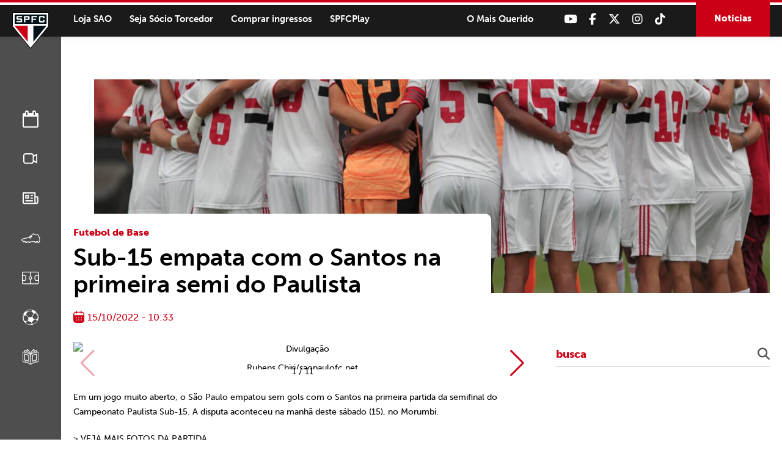

--- FILE ---
content_type: text/html; charset=UTF-8
request_url: https://www.saopaulofc.net/sub-15-empata-com-o-santos-na-primeira-semi-do-paulista/
body_size: 14160
content:
<!DOCTYPE html>
<html lang="pt-BR">
<head>
<meta charset="UTF-8" />
<meta name="format-detection" content="telephone=no">
<link rel="apple-touch-icon" sizes="57x57" href="https://www.saopaulofc.net/wp-content/themes/spfc2022/assets/img/favicon/apple-icon-57x57.png">
<link rel="apple-touch-icon" sizes="60x60" href="https://www.saopaulofc.net/wp-content/themes/spfc2022/assets/img/favicon/apple-icon-60x60.png">
<link rel="apple-touch-icon" sizes="72x72" href="https://www.saopaulofc.net/wp-content/themes/spfc2022/assets/img/favicon/apple-icon-72x72.png">
<link rel="apple-touch-icon" sizes="76x76" href="https://www.saopaulofc.net/wp-content/themes/spfc2022/assets/img/favicon/apple-icon-76x76.png">
<link rel="apple-touch-icon" sizes="114x114" href="https://www.saopaulofc.net/wp-content/themes/spfc2022/assets/img/favicon/apple-icon-114x114.png">
<link rel="apple-touch-icon" sizes="120x120" href="https://www.saopaulofc.net/wp-content/themes/spfc2022/assets/img/favicon/apple-icon-120x120.png">
<link rel="apple-touch-icon" sizes="144x144" href="https://www.saopaulofc.net/wp-content/themes/spfc2022/assets/img/favicon/apple-icon-144x144.png">
<link rel="apple-touch-icon" sizes="152x152" href="https://www.saopaulofc.net/wp-content/themes/spfc2022/assets/img/favicon/apple-icon-152x152.png">
<link rel="apple-touch-icon" sizes="180x180" href="https://www.saopaulofc.net/wp-content/themes/spfc2022/assets/img/favicon/apple-icon-180x180.png">
<link rel="icon" type="image/png" sizes="192x192"  href="https://www.saopaulofc.net/wp-content/themes/spfc2022/assets/img/favicon/android-icon-192x192.png">
<link rel="icon" type="image/png" sizes="32x32" href="https://www.saopaulofc.net/wp-content/themes/spfc2022/assets/img/favicon/favicon-32x32.png">
<link rel="icon" type="image/png" sizes="96x96" href="https://www.saopaulofc.net/wp-content/themes/spfc2022/assets/img/favicon/favicon-96x96.png">
<link rel="icon" type="image/png" sizes="16x16" href="https://www.saopaulofc.net/wp-content/themes/spfc2022/assets/img/favicon/favicon-16x16.png">
<link rel="manifest" href="https://www.saopaulofc.net/wp-content/themes/spfc2022/assets/img/favicon/manifest.json">
<meta name="msapplication-TileColor" content="#ffffff">
<meta name="msapplication-TileImage" content="https://www.saopaulofc.net/wp-content/themes/spfc2022/assets/img/favicon/ms-icon-144x144.png">
<meta name="theme-color" content="#ffffff">
<meta name="viewport" content="width=device-width, initial-scale=1.0, maximum-scale=1.0">
<meta name="google-site-verification" content="3RKokWBwMtSDNqCUFgxBTOZ7-gMKa39ai01Q9Om4zsc" />
<title>Sub-15 empata com o Santos na primeira semi do Paulista - SPFC</title>
<link rel="profile" href="https://gmpg.org/xfn/11" />
<!--[if IE]>
<script src="https://cdnjs.cloudflare.com/ajax/libs/html5shiv/3.7.3/html5shiv.min.js"></script>
<![endif]-->
<link rel="stylesheet" href="https://www.saopaulofc.net/wp-content/themes/spfc2022/assets/css/vendor/bootstrap.min.css">
<!--[if IE 9]>
	<link href="https://cdn.jsdelivr.net/gh/coliff/bootstrap-ie8/css/bootstrap-ie9.min.css" rel="stylesheet">
<![endif]-->
<!--[if lte IE 8]>
	<link href="https://cdn.jsdelivr.net/gh/coliff/bootstrap-ie8/css/bootstrap-ie8.min.css" rel="stylesheet">
	<script src="https://cdn.jsdelivr.net/g/html5shiv@3.7.3"></script>
<![endif]-->
<link rel="stylesheet" type="text/css" media="all" href="https://www.saopaulofc.net/wp-content/themes/spfc2022/style.css" />
<!-- <link rel="stylesheet" href="https://use.fontawesome.com/releases/v5.5.0/css/all.css" integrity="sha384-B4dIYHKNBt8Bc12p+WXckhzcICo0wtJAoU8YZTY5qE0Id1GSseTk6S+L3BlXeVIU" crossorigin="anonymous"> -->
<link rel="stylesheet" type="text/css" media="all" href="https://cdnjs.cloudflare.com/ajax/libs/font-awesome/6.6.0/css/all.min.css" />
<link rel="stylesheet" type="text/css" media="all" href="https://www.saopaulofc.net/wp-content/themes/spfc2022/assets/css/vendor/lightgallery.css" />
<link rel="stylesheet" type="text/css" media="all" href="https://www.saopaulofc.net/wp-content/themes/spfc2022/assets/css/vendor/animate.css" />
<link rel="stylesheet" type="text/css" media="all" href="https://www.saopaulofc.net/wp-content/themes/spfc2022/assets/css/vendor/slick.css" />
<link rel="stylesheet" type="text/css" media="all" href="https://www.saopaulofc.net/wp-content/themes/spfc2022/assets/css/vendor/revealer.css" />
<link rel="pingback" href="https://www.saopaulofc.net/xmlrpc.php" />

<!-- SCRIPTS -->
<script type="text/javascript" src="https://www.saopaulofc.net/wp-content/themes/spfc2022/assets/js/vendor/jquery.js"></script>
<!-- SCRIPTS -->

<!-- SCRIPTS HEADER -->
<script async src="https://www.googletagmanager.com/gtag/js?id=G-EPQ04BS6X8"></script>
<script>
  window.dataLayer = window.dataLayer || [];
  function gtag(){dataLayer.push(arguments);}
  gtag('js', new Date());

  gtag('config', 'G-EPQ04BS6X8');
</script>

<!-- Facebook Pixel Code -->
<script>
!function(f,b,e,v,n,t,s)
{if(f.fbq)return;n=f.fbq=function(){n.callMethod?
n.callMethod.apply(n,arguments):n.queue.push(arguments)};
if(!f._fbq)f._fbq=n;n.push=n;n.loaded=!0;n.version='2.0';
n.queue=[];t=b.createElement(e);t.async=!0;
t.src=v;s=b.getElementsByTagName(e)[0];
s.parentNode.insertBefore(t,s)}(window, document,'script',
'https://connect.facebook.net/en_US/fbevents.js');
fbq('init', '477555136680590');
fbq('track', 'PageView');
</script>
<noscript><img height="1" width="1" style="display:none"
src="https://www.facebook.com/tr?id=477555136680590&ev=PageView&noscript=1"
/></noscript>
<!-- End Facebook Pixel Code -->
<!-- FIM SCRIPTS HEADER -->

<meta name='robots' content='max-image-preview:large' />

	<!-- This site is optimized with the Yoast SEO plugin v22.0 - https://yoast.com/wordpress/plugins/seo/ -->
	<link rel="canonical" href="https://www.saopaulofc.net/sub-15-empata-com-o-santos-na-primeira-semi-do-paulista/" />
	<meta property="og:locale" content="pt_BR" />
	<meta property="og:type" content="article" />
	<meta property="og:title" content="Sub-15 empata com o Santos na primeira semi do Paulista - SPFC" />
	<meta property="og:description" content="Em um jogo muito aberto, o S&atilde;o Paulo empatou sem gols com o Santos na primeira partida da semifinal do Campeonato Paulista Sub-15. A disputa aconteceu na manh&atilde; deste s&aacute;bado (15), no Morumbi. &gt; VEJA MAIS FOTOS DA PARTIDA As duas equipes se estudaram bastante no in&iacute;cio do jogo. A melhor chance s&atilde;o-paulina saiu no [&hellip;]" />
	<meta property="og:url" content="https://www.saopaulofc.net/sub-15-empata-com-o-santos-na-primeira-semi-do-paulista/" />
	<meta property="og:site_name" content="SPFC" />
	<meta property="article:published_time" content="2022-10-15T13:33:11+00:00" />
	<meta property="og:image" content="https://cdn.saopaulofc.net/2024/02/0017.jpg" />
	<meta property="og:image:width" content="2126" />
	<meta property="og:image:height" content="1417" />
	<meta property="og:image:type" content="image/jpeg" />
	<meta name="author" content="Comunicação SPFC" />
	<meta name="twitter:card" content="summary_large_image" />
	<meta name="twitter:label1" content="Escrito por" />
	<meta name="twitter:data1" content="Comunicação SPFC" />
	<meta name="twitter:label2" content="Est. tempo de leitura" />
	<meta name="twitter:data2" content="2 minutos" />
	<script type="application/ld+json" class="yoast-schema-graph">{"@context":"https://schema.org","@graph":[{"@type":"WebPage","@id":"https://www.saopaulofc.net/sub-15-empata-com-o-santos-na-primeira-semi-do-paulista/","url":"https://www.saopaulofc.net/sub-15-empata-com-o-santos-na-primeira-semi-do-paulista/","name":"Sub-15 empata com o Santos na primeira semi do Paulista - SPFC","isPartOf":{"@id":"https://www.saopaulofc.net/#website"},"primaryImageOfPage":{"@id":"https://www.saopaulofc.net/sub-15-empata-com-o-santos-na-primeira-semi-do-paulista/#primaryimage"},"image":{"@id":"https://www.saopaulofc.net/sub-15-empata-com-o-santos-na-primeira-semi-do-paulista/#primaryimage"},"thumbnailUrl":"https://cdn.saopaulofc.net/2024/02/0017.jpg","datePublished":"2022-10-15T13:33:11+00:00","dateModified":"2022-10-15T13:33:11+00:00","author":{"@id":"https://www.saopaulofc.net/#/schema/person/593dd8022b70c80c86688c322da85e19"},"inLanguage":"pt-BR","potentialAction":[{"@type":"ReadAction","target":["https://www.saopaulofc.net/sub-15-empata-com-o-santos-na-primeira-semi-do-paulista/"]}]},{"@type":"ImageObject","inLanguage":"pt-BR","@id":"https://www.saopaulofc.net/sub-15-empata-com-o-santos-na-primeira-semi-do-paulista/#primaryimage","url":"https://cdn.saopaulofc.net/2024/02/0017.jpg","contentUrl":"https://cdn.saopaulofc.net/2024/02/0017.jpg","width":2126,"height":1417},{"@type":"WebSite","@id":"https://www.saopaulofc.net/#website","url":"https://www.saopaulofc.net/","name":"SPFC","description":"O Mais Querido","potentialAction":[{"@type":"SearchAction","target":{"@type":"EntryPoint","urlTemplate":"https://www.saopaulofc.net/?s={search_term_string}"},"query-input":"required name=search_term_string"}],"inLanguage":"pt-BR"},{"@type":"Person","@id":"https://www.saopaulofc.net/#/schema/person/593dd8022b70c80c86688c322da85e19","name":"Comunicação SPFC","image":{"@type":"ImageObject","inLanguage":"pt-BR","@id":"https://www.saopaulofc.net/#/schema/person/image/","url":"https://secure.gravatar.com/avatar/187295381d9da10d42fe210ddf1a5c36?s=96&d=mm&r=g","contentUrl":"https://secure.gravatar.com/avatar/187295381d9da10d42fe210ddf1a5c36?s=96&d=mm&r=g","caption":"Comunicação SPFC"},"url":"https://www.saopaulofc.net/author/emaildosaopaulofcgmail-com/"}]}</script>
	<!-- / Yoast SEO plugin. -->


<link rel='dns-prefetch' href='//www.googletagmanager.com' />
<link rel="alternate" type="application/rss+xml" title="Feed para SPFC &raquo;" href="https://www.saopaulofc.net/feed/" />
<link rel="alternate" type="application/rss+xml" title="Feed de comentários para SPFC &raquo;" href="https://www.saopaulofc.net/comments/feed/" />
<script type="text/javascript">
/* <![CDATA[ */
window._wpemojiSettings = {"baseUrl":"https:\/\/s.w.org\/images\/core\/emoji\/14.0.0\/72x72\/","ext":".png","svgUrl":"https:\/\/s.w.org\/images\/core\/emoji\/14.0.0\/svg\/","svgExt":".svg","source":{"concatemoji":"https:\/\/www.saopaulofc.net\/wp-includes\/js\/wp-emoji-release.min.js?ver=6.4.3"}};
/*! This file is auto-generated */
!function(i,n){var o,s,e;function c(e){try{var t={supportTests:e,timestamp:(new Date).valueOf()};sessionStorage.setItem(o,JSON.stringify(t))}catch(e){}}function p(e,t,n){e.clearRect(0,0,e.canvas.width,e.canvas.height),e.fillText(t,0,0);var t=new Uint32Array(e.getImageData(0,0,e.canvas.width,e.canvas.height).data),r=(e.clearRect(0,0,e.canvas.width,e.canvas.height),e.fillText(n,0,0),new Uint32Array(e.getImageData(0,0,e.canvas.width,e.canvas.height).data));return t.every(function(e,t){return e===r[t]})}function u(e,t,n){switch(t){case"flag":return n(e,"\ud83c\udff3\ufe0f\u200d\u26a7\ufe0f","\ud83c\udff3\ufe0f\u200b\u26a7\ufe0f")?!1:!n(e,"\ud83c\uddfa\ud83c\uddf3","\ud83c\uddfa\u200b\ud83c\uddf3")&&!n(e,"\ud83c\udff4\udb40\udc67\udb40\udc62\udb40\udc65\udb40\udc6e\udb40\udc67\udb40\udc7f","\ud83c\udff4\u200b\udb40\udc67\u200b\udb40\udc62\u200b\udb40\udc65\u200b\udb40\udc6e\u200b\udb40\udc67\u200b\udb40\udc7f");case"emoji":return!n(e,"\ud83e\udef1\ud83c\udffb\u200d\ud83e\udef2\ud83c\udfff","\ud83e\udef1\ud83c\udffb\u200b\ud83e\udef2\ud83c\udfff")}return!1}function f(e,t,n){var r="undefined"!=typeof WorkerGlobalScope&&self instanceof WorkerGlobalScope?new OffscreenCanvas(300,150):i.createElement("canvas"),a=r.getContext("2d",{willReadFrequently:!0}),o=(a.textBaseline="top",a.font="600 32px Arial",{});return e.forEach(function(e){o[e]=t(a,e,n)}),o}function t(e){var t=i.createElement("script");t.src=e,t.defer=!0,i.head.appendChild(t)}"undefined"!=typeof Promise&&(o="wpEmojiSettingsSupports",s=["flag","emoji"],n.supports={everything:!0,everythingExceptFlag:!0},e=new Promise(function(e){i.addEventListener("DOMContentLoaded",e,{once:!0})}),new Promise(function(t){var n=function(){try{var e=JSON.parse(sessionStorage.getItem(o));if("object"==typeof e&&"number"==typeof e.timestamp&&(new Date).valueOf()<e.timestamp+604800&&"object"==typeof e.supportTests)return e.supportTests}catch(e){}return null}();if(!n){if("undefined"!=typeof Worker&&"undefined"!=typeof OffscreenCanvas&&"undefined"!=typeof URL&&URL.createObjectURL&&"undefined"!=typeof Blob)try{var e="postMessage("+f.toString()+"("+[JSON.stringify(s),u.toString(),p.toString()].join(",")+"));",r=new Blob([e],{type:"text/javascript"}),a=new Worker(URL.createObjectURL(r),{name:"wpTestEmojiSupports"});return void(a.onmessage=function(e){c(n=e.data),a.terminate(),t(n)})}catch(e){}c(n=f(s,u,p))}t(n)}).then(function(e){for(var t in e)n.supports[t]=e[t],n.supports.everything=n.supports.everything&&n.supports[t],"flag"!==t&&(n.supports.everythingExceptFlag=n.supports.everythingExceptFlag&&n.supports[t]);n.supports.everythingExceptFlag=n.supports.everythingExceptFlag&&!n.supports.flag,n.DOMReady=!1,n.readyCallback=function(){n.DOMReady=!0}}).then(function(){return e}).then(function(){var e;n.supports.everything||(n.readyCallback(),(e=n.source||{}).concatemoji?t(e.concatemoji):e.wpemoji&&e.twemoji&&(t(e.twemoji),t(e.wpemoji)))}))}((window,document),window._wpemojiSettings);
/* ]]> */
</script>
<style id='wp-emoji-styles-inline-css' type='text/css'>

	img.wp-smiley, img.emoji {
		display: inline !important;
		border: none !important;
		box-shadow: none !important;
		height: 1em !important;
		width: 1em !important;
		margin: 0 0.07em !important;
		vertical-align: -0.1em !important;
		background: none !important;
		padding: 0 !important;
	}
</style>
<link rel='stylesheet' id='wp-block-library-css' href='https://www.saopaulofc.net/wp-includes/css/dist/block-library/style.min.css?ver=6.4.3' type='text/css' media='all' />
<style id='atbs-tab-style-inline-css' type='text/css'>


</style>
<style id='atbs-tabs-style-inline-css' type='text/css'>
@keyframes fadeIn{0%{opacity:0}to{opacity:1}}.wp-block-atbs-tabs .tabs-nav{overflow:hidden;z-index:1}.wp-block-atbs-tabs .tabs-titles{background-color:#81a5ff;display:flex;flex-direction:column;justify-content:space-between;list-style:none;margin:0;padding:0}.wp-block-atbs-tabs .tabs-titles .tab-title{align-items:center;box-sizing:border-box;color:#fff;cursor:pointer;display:flex;gap:8px;justify-content:center;list-style:none;padding:15px;transition:all .3s ease;width:100%}.wp-block-atbs-tabs .tabs-titles .tab-title.icon_left{flex-direction:row}.wp-block-atbs-tabs .tabs-titles .tab-title.icon_right{flex-direction:row-reverse}.wp-block-atbs-tabs .tabs-titles .tab-title.icon_top{flex-direction:column}.wp-block-atbs-tabs .tabs-titles .tab-title.icon_bottom{flex-direction:column-reverse}.wp-block-atbs-tabs .tabs-titles .tab-title.active{background-color:#4876e9}.wp-block-atbs-tabs .tabs-titles .tab-title .tab-title-media{line-height:1!important}.wp-block-atbs-tabs .tabs-titles .tab-title .tab-title-media svg{height:20px;width:auto}.wp-block-atbs-tabs .tabs-container{display:flex;flex-direction:column;gap:0}.wp-block-atbs-tabs .tabs-content{background-color:#eee;box-sizing:border-box;padding:15px}.wp-block-atbs-tabs .wp-block-atbs-tab p{margin:0 0 15px}@media(min-width:991px){.wp-block-atbs-tabs .tabs-titles{flex-direction:row}}

</style>
<link rel='stylesheet' id='atbs-blocks-bootstrap-icons-css' href='https://www.saopaulofc.net/wp-content/plugins/advanced-tabs-block/./assets/css/bootstrap-icons.min.css?ver=1.2.1' type='text/css' media='all' />
<style id='classic-theme-styles-inline-css' type='text/css'>
/*! This file is auto-generated */
.wp-block-button__link{color:#fff;background-color:#32373c;border-radius:9999px;box-shadow:none;text-decoration:none;padding:calc(.667em + 2px) calc(1.333em + 2px);font-size:1.125em}.wp-block-file__button{background:#32373c;color:#fff;text-decoration:none}
</style>
<style id='global-styles-inline-css' type='text/css'>
body{--wp--preset--color--black: #000000;--wp--preset--color--cyan-bluish-gray: #abb8c3;--wp--preset--color--white: #ffffff;--wp--preset--color--pale-pink: #f78da7;--wp--preset--color--vivid-red: #cf2e2e;--wp--preset--color--luminous-vivid-orange: #ff6900;--wp--preset--color--luminous-vivid-amber: #fcb900;--wp--preset--color--light-green-cyan: #7bdcb5;--wp--preset--color--vivid-green-cyan: #00d084;--wp--preset--color--pale-cyan-blue: #8ed1fc;--wp--preset--color--vivid-cyan-blue: #0693e3;--wp--preset--color--vivid-purple: #9b51e0;--wp--preset--gradient--vivid-cyan-blue-to-vivid-purple: linear-gradient(135deg,rgba(6,147,227,1) 0%,rgb(155,81,224) 100%);--wp--preset--gradient--light-green-cyan-to-vivid-green-cyan: linear-gradient(135deg,rgb(122,220,180) 0%,rgb(0,208,130) 100%);--wp--preset--gradient--luminous-vivid-amber-to-luminous-vivid-orange: linear-gradient(135deg,rgba(252,185,0,1) 0%,rgba(255,105,0,1) 100%);--wp--preset--gradient--luminous-vivid-orange-to-vivid-red: linear-gradient(135deg,rgba(255,105,0,1) 0%,rgb(207,46,46) 100%);--wp--preset--gradient--very-light-gray-to-cyan-bluish-gray: linear-gradient(135deg,rgb(238,238,238) 0%,rgb(169,184,195) 100%);--wp--preset--gradient--cool-to-warm-spectrum: linear-gradient(135deg,rgb(74,234,220) 0%,rgb(151,120,209) 20%,rgb(207,42,186) 40%,rgb(238,44,130) 60%,rgb(251,105,98) 80%,rgb(254,248,76) 100%);--wp--preset--gradient--blush-light-purple: linear-gradient(135deg,rgb(255,206,236) 0%,rgb(152,150,240) 100%);--wp--preset--gradient--blush-bordeaux: linear-gradient(135deg,rgb(254,205,165) 0%,rgb(254,45,45) 50%,rgb(107,0,62) 100%);--wp--preset--gradient--luminous-dusk: linear-gradient(135deg,rgb(255,203,112) 0%,rgb(199,81,192) 50%,rgb(65,88,208) 100%);--wp--preset--gradient--pale-ocean: linear-gradient(135deg,rgb(255,245,203) 0%,rgb(182,227,212) 50%,rgb(51,167,181) 100%);--wp--preset--gradient--electric-grass: linear-gradient(135deg,rgb(202,248,128) 0%,rgb(113,206,126) 100%);--wp--preset--gradient--midnight: linear-gradient(135deg,rgb(2,3,129) 0%,rgb(40,116,252) 100%);--wp--preset--font-size--small: 13px;--wp--preset--font-size--medium: 20px;--wp--preset--font-size--large: 36px;--wp--preset--font-size--x-large: 42px;--wp--preset--spacing--20: 0.44rem;--wp--preset--spacing--30: 0.67rem;--wp--preset--spacing--40: 1rem;--wp--preset--spacing--50: 1.5rem;--wp--preset--spacing--60: 2.25rem;--wp--preset--spacing--70: 3.38rem;--wp--preset--spacing--80: 5.06rem;--wp--preset--shadow--natural: 6px 6px 9px rgba(0, 0, 0, 0.2);--wp--preset--shadow--deep: 12px 12px 50px rgba(0, 0, 0, 0.4);--wp--preset--shadow--sharp: 6px 6px 0px rgba(0, 0, 0, 0.2);--wp--preset--shadow--outlined: 6px 6px 0px -3px rgba(255, 255, 255, 1), 6px 6px rgba(0, 0, 0, 1);--wp--preset--shadow--crisp: 6px 6px 0px rgba(0, 0, 0, 1);}:where(.is-layout-flex){gap: 0.5em;}:where(.is-layout-grid){gap: 0.5em;}body .is-layout-flow > .alignleft{float: left;margin-inline-start: 0;margin-inline-end: 2em;}body .is-layout-flow > .alignright{float: right;margin-inline-start: 2em;margin-inline-end: 0;}body .is-layout-flow > .aligncenter{margin-left: auto !important;margin-right: auto !important;}body .is-layout-constrained > .alignleft{float: left;margin-inline-start: 0;margin-inline-end: 2em;}body .is-layout-constrained > .alignright{float: right;margin-inline-start: 2em;margin-inline-end: 0;}body .is-layout-constrained > .aligncenter{margin-left: auto !important;margin-right: auto !important;}body .is-layout-constrained > :where(:not(.alignleft):not(.alignright):not(.alignfull)){max-width: var(--wp--style--global--content-size);margin-left: auto !important;margin-right: auto !important;}body .is-layout-constrained > .alignwide{max-width: var(--wp--style--global--wide-size);}body .is-layout-flex{display: flex;}body .is-layout-flex{flex-wrap: wrap;align-items: center;}body .is-layout-flex > *{margin: 0;}body .is-layout-grid{display: grid;}body .is-layout-grid > *{margin: 0;}:where(.wp-block-columns.is-layout-flex){gap: 2em;}:where(.wp-block-columns.is-layout-grid){gap: 2em;}:where(.wp-block-post-template.is-layout-flex){gap: 1.25em;}:where(.wp-block-post-template.is-layout-grid){gap: 1.25em;}.has-black-color{color: var(--wp--preset--color--black) !important;}.has-cyan-bluish-gray-color{color: var(--wp--preset--color--cyan-bluish-gray) !important;}.has-white-color{color: var(--wp--preset--color--white) !important;}.has-pale-pink-color{color: var(--wp--preset--color--pale-pink) !important;}.has-vivid-red-color{color: var(--wp--preset--color--vivid-red) !important;}.has-luminous-vivid-orange-color{color: var(--wp--preset--color--luminous-vivid-orange) !important;}.has-luminous-vivid-amber-color{color: var(--wp--preset--color--luminous-vivid-amber) !important;}.has-light-green-cyan-color{color: var(--wp--preset--color--light-green-cyan) !important;}.has-vivid-green-cyan-color{color: var(--wp--preset--color--vivid-green-cyan) !important;}.has-pale-cyan-blue-color{color: var(--wp--preset--color--pale-cyan-blue) !important;}.has-vivid-cyan-blue-color{color: var(--wp--preset--color--vivid-cyan-blue) !important;}.has-vivid-purple-color{color: var(--wp--preset--color--vivid-purple) !important;}.has-black-background-color{background-color: var(--wp--preset--color--black) !important;}.has-cyan-bluish-gray-background-color{background-color: var(--wp--preset--color--cyan-bluish-gray) !important;}.has-white-background-color{background-color: var(--wp--preset--color--white) !important;}.has-pale-pink-background-color{background-color: var(--wp--preset--color--pale-pink) !important;}.has-vivid-red-background-color{background-color: var(--wp--preset--color--vivid-red) !important;}.has-luminous-vivid-orange-background-color{background-color: var(--wp--preset--color--luminous-vivid-orange) !important;}.has-luminous-vivid-amber-background-color{background-color: var(--wp--preset--color--luminous-vivid-amber) !important;}.has-light-green-cyan-background-color{background-color: var(--wp--preset--color--light-green-cyan) !important;}.has-vivid-green-cyan-background-color{background-color: var(--wp--preset--color--vivid-green-cyan) !important;}.has-pale-cyan-blue-background-color{background-color: var(--wp--preset--color--pale-cyan-blue) !important;}.has-vivid-cyan-blue-background-color{background-color: var(--wp--preset--color--vivid-cyan-blue) !important;}.has-vivid-purple-background-color{background-color: var(--wp--preset--color--vivid-purple) !important;}.has-black-border-color{border-color: var(--wp--preset--color--black) !important;}.has-cyan-bluish-gray-border-color{border-color: var(--wp--preset--color--cyan-bluish-gray) !important;}.has-white-border-color{border-color: var(--wp--preset--color--white) !important;}.has-pale-pink-border-color{border-color: var(--wp--preset--color--pale-pink) !important;}.has-vivid-red-border-color{border-color: var(--wp--preset--color--vivid-red) !important;}.has-luminous-vivid-orange-border-color{border-color: var(--wp--preset--color--luminous-vivid-orange) !important;}.has-luminous-vivid-amber-border-color{border-color: var(--wp--preset--color--luminous-vivid-amber) !important;}.has-light-green-cyan-border-color{border-color: var(--wp--preset--color--light-green-cyan) !important;}.has-vivid-green-cyan-border-color{border-color: var(--wp--preset--color--vivid-green-cyan) !important;}.has-pale-cyan-blue-border-color{border-color: var(--wp--preset--color--pale-cyan-blue) !important;}.has-vivid-cyan-blue-border-color{border-color: var(--wp--preset--color--vivid-cyan-blue) !important;}.has-vivid-purple-border-color{border-color: var(--wp--preset--color--vivid-purple) !important;}.has-vivid-cyan-blue-to-vivid-purple-gradient-background{background: var(--wp--preset--gradient--vivid-cyan-blue-to-vivid-purple) !important;}.has-light-green-cyan-to-vivid-green-cyan-gradient-background{background: var(--wp--preset--gradient--light-green-cyan-to-vivid-green-cyan) !important;}.has-luminous-vivid-amber-to-luminous-vivid-orange-gradient-background{background: var(--wp--preset--gradient--luminous-vivid-amber-to-luminous-vivid-orange) !important;}.has-luminous-vivid-orange-to-vivid-red-gradient-background{background: var(--wp--preset--gradient--luminous-vivid-orange-to-vivid-red) !important;}.has-very-light-gray-to-cyan-bluish-gray-gradient-background{background: var(--wp--preset--gradient--very-light-gray-to-cyan-bluish-gray) !important;}.has-cool-to-warm-spectrum-gradient-background{background: var(--wp--preset--gradient--cool-to-warm-spectrum) !important;}.has-blush-light-purple-gradient-background{background: var(--wp--preset--gradient--blush-light-purple) !important;}.has-blush-bordeaux-gradient-background{background: var(--wp--preset--gradient--blush-bordeaux) !important;}.has-luminous-dusk-gradient-background{background: var(--wp--preset--gradient--luminous-dusk) !important;}.has-pale-ocean-gradient-background{background: var(--wp--preset--gradient--pale-ocean) !important;}.has-electric-grass-gradient-background{background: var(--wp--preset--gradient--electric-grass) !important;}.has-midnight-gradient-background{background: var(--wp--preset--gradient--midnight) !important;}.has-small-font-size{font-size: var(--wp--preset--font-size--small) !important;}.has-medium-font-size{font-size: var(--wp--preset--font-size--medium) !important;}.has-large-font-size{font-size: var(--wp--preset--font-size--large) !important;}.has-x-large-font-size{font-size: var(--wp--preset--font-size--x-large) !important;}
.wp-block-navigation a:where(:not(.wp-element-button)){color: inherit;}
:where(.wp-block-post-template.is-layout-flex){gap: 1.25em;}:where(.wp-block-post-template.is-layout-grid){gap: 1.25em;}
:where(.wp-block-columns.is-layout-flex){gap: 2em;}:where(.wp-block-columns.is-layout-grid){gap: 2em;}
.wp-block-pullquote{font-size: 1.5em;line-height: 1.6;}
</style>
<link rel='stylesheet' id='contact-form-7-css' href='https://www.saopaulofc.net/wp-content/plugins/contact-form-7/includes/css/styles.css?ver=5.8.7' type='text/css' media='all' />
<link rel='stylesheet' id='wpswiper-block-frontend-css' href='https://www.saopaulofc.net/wp-content/plugins/wp-swiper/css/frontend_block.css?ver=1.1.2' type='text/css' media='all' />
<link rel='stylesheet' id='wpswiper-bundle-css-css' href='https://www.saopaulofc.net/wp-content/plugins/wp-swiper/public/css/swiper-bundle.min.css?ver=8.4.5' type='text/css' media='all' />
<link rel='stylesheet' id='wp-pagenavi-css' href='https://www.saopaulofc.net/wp-content/plugins/wp-pagenavi/pagenavi-css.css?ver=2.70' type='text/css' media='all' />
<script type="text/javascript" src="https://www.saopaulofc.net/wp-content/plugins/wp-swiper/public/js/swiper-bundle.min.js?ver=8.4.5" id="wpswiper-bundle-js-js"></script>
<script type="text/javascript" src="https://www.saopaulofc.net/wp-content/plugins/wp-swiper/gutenberg/js/frontend_block.js?ver=1.1.2" id="wpswiper-frontend-js-js"></script>

<!-- Snippet da etiqueta do Google (gtag.js) adicionado pelo Site Kit -->
<!-- Snippet do Google Análises adicionado pelo Site Kit -->
<script type="text/javascript" src="https://www.googletagmanager.com/gtag/js?id=GT-PZM4Q4D6" id="google_gtagjs-js" async></script>
<script type="text/javascript" id="google_gtagjs-js-after">
/* <![CDATA[ */
window.dataLayer = window.dataLayer || [];function gtag(){dataLayer.push(arguments);}
gtag("set","linker",{"domains":["www.saopaulofc.net"]});
gtag("js", new Date());
gtag("set", "developer_id.dZTNiMT", true);
gtag("config", "GT-PZM4Q4D6");
 window._googlesitekit = window._googlesitekit || {}; window._googlesitekit.throttledEvents = []; window._googlesitekit.gtagEvent = (name, data) => { var key = JSON.stringify( { name, data } ); if ( !! window._googlesitekit.throttledEvents[ key ] ) { return; } window._googlesitekit.throttledEvents[ key ] = true; setTimeout( () => { delete window._googlesitekit.throttledEvents[ key ]; }, 5 ); gtag( "event", name, { ...data, event_source: "site-kit" } ); }; 
/* ]]> */
</script>
<link rel="https://api.w.org/" href="https://www.saopaulofc.net/wp-json/" /><link rel="alternate" type="application/json" href="https://www.saopaulofc.net/wp-json/wp/v2/posts/140241" /><link rel="EditURI" type="application/rsd+xml" title="RSD" href="https://www.saopaulofc.net/xmlrpc.php?rsd" />
<meta name="generator" content="WordPress 6.4.3" />
<link rel='shortlink' href='https://www.saopaulofc.net/?p=140241' />
<link rel="alternate" type="application/json+oembed" href="https://www.saopaulofc.net/wp-json/oembed/1.0/embed?url=https%3A%2F%2Fwww.saopaulofc.net%2Fsub-15-empata-com-o-santos-na-primeira-semi-do-paulista%2F" />
<link rel="alternate" type="text/xml+oembed" href="https://www.saopaulofc.net/wp-json/oembed/1.0/embed?url=https%3A%2F%2Fwww.saopaulofc.net%2Fsub-15-empata-com-o-santos-na-primeira-semi-do-paulista%2F&#038;format=xml" />
<meta name="generator" content="Site Kit by Google 1.158.0" /><meta name="google-site-verification" content="VEtAd7qO2ROwHkuBrqj8R1bAOBsIKg7HYLWEkuCh_KA">
</head>

<body class="post-template-default single single-post postid-140241 single-format-standard">

<!-- SCRIPTS BODY -->
<!-- FIM SCRIPTS BODY -->

<!-- HEADER -->
<header id="header" class="">
	<section class="content flex flex-right align-center">
		
		<!-- logo -->
					<span class="logo"><a href="https://www.saopaulofc.net/" title="SPFC">SPFC</a></span>
				<!-- logo -->

		<!-- header_desktop -->
		<div class="header_desktop flex align-center">
			<div class="header_desktop_left">
				<nav class="menu_desktop">
					<div class="menu-menu-cabecalho-container"><ul id="menu-menu-cabecalho" class="menu"><li id="menu-item-86" class="menu-item menu-item-type-custom menu-item-object-custom menu-item-86"><a target="_blank" rel="noopener" href="https://www.saostore.com.br/">Loja SAO</a></li>
<li id="menu-item-87" class="menu-item menu-item-type-custom menu-item-object-custom menu-item-87"><a target="_blank" rel="noopener" href="https://sociotorcedor.com.br/?utm_source=saopaulofc&#038;utm_medium=botao&#038;utm_campaign=botao_sociotorcedor">Seja Sócio Torcedor</a></li>
<li id="menu-item-88" class="menu-item menu-item-type-custom menu-item-object-custom menu-item-88"><a target="_blank" rel="noopener" href="http://spfcticket.net">Comprar ingressos</a></li>
<li id="menu-item-3209" class="menu-item menu-item-type-custom menu-item-object-custom menu-item-3209"><a target="_blank" rel="noopener" href="https://www.spfcplay.com.br/">SPFCPlay</a></li>
</ul></div>				</nav>
			</div>

			<div class="header_desktop_right flex flex-right align-center">
				<div class="header_chamada">
					<span>O Mais Querido</span>
				</div>

				<div class="header_redes flex flex-right align-center">
											<a href="https://www.youtube.com/spfctv" title="Youtube" target="_blank"><i class="fa-brands fa-youtube"></i></a>
																<a href="https://www.facebook.com/saopaulofc" title="Facebook" target="_blank"><i class="fa-brands fa-facebook-f"></i></a>
																<a href="https://twitter.com/saopaulofc" title="Twitter" target="_blank"><i class="fa-brands fa-x-twitter"></i></a>
																<a href="https://www.instagram.com/saopaulofc/" title="Instagram" target="_blank"><i class="fa-brands fa-instagram"></i></a>
																<a href="https://www.tiktok.com/@saopaulofc" title="TikTok" target="_blank"><i class="fa-brands fa-tiktok"></i></a>
									</div>

				<div class="header_noticias">
					<a href="https://www.saopaulofc.net/noticias/">Notícias</a>
				</div>
			</div>
		</div>
		<!-- header_desktop -->

		<!-- menu -->
		<span class="toggleMenu">
			<div class="line_one"></div>
			<div class="line_two"></div>
			<div class="line_three"></div>
		</span>

		<div id="menu_header_wrapper" class="">
			<div class="menu_header_in">

				<!-- menu_header -->
				<nav class="menu_header">
					<div class="menu-menu-cabecalho-menu-cabecalho-mobile-container"><ul id="menu-menu-cabecalho-menu-cabecalho-mobile" class="menu"><li id="menu-item-137251" class="menu-item menu-item-type-post_type menu-item-object-page menu-item-137251"><a href="https://www.saopaulofc.net/calendario-de-jogos/">Calendário</a></li>
<li id="menu-item-138990" class="menu-item menu-item-type-custom menu-item-object-custom menu-item-138990"><a href="https://www.saopaulofc.net/midias/galeria/">Vídeos</a></li>
<li id="menu-item-138992" class="menu-item menu-item-type-custom menu-item-object-custom menu-item-138992"><a href="https://www.saopaulofc.net/noticias/">Notícias</a></li>
<li id="menu-item-138994" class="menu-item menu-item-type-post_type menu-item-object-esporte menu-item-138994"><a href="https://www.saopaulofc.net/esporte/futebol-masculino-profissional/">Futebol Masculino Profissional</a></li>
<li id="menu-item-138995" class="menu-item menu-item-type-post_type menu-item-object-esporte menu-item-138995"><a href="https://www.saopaulofc.net/esporte/futebol-de-base-masculino/">Futebol Masculino de Base</a></li>
<li id="menu-item-138996" class="menu-item menu-item-type-post_type menu-item-object-esporte menu-item-138996"><a href="https://www.saopaulofc.net/esporte/futebol-feminino/">Futebol Feminino</a></li>
<li id="menu-item-165885" class="menu-item menu-item-type-taxonomy menu-item-object-category menu-item-165885"><a href="https://www.saopaulofc.net/categoria/historia/">História</a></li>
</ul></div>				</nav>
				<!-- menu_header -->

			</div>
		</div>
		<!-- menu -->

	</section>
</header>
<!-- FIM HEADER -->

<!-- menu_lateral -->
<section class="menu_lateral">
			<nav class="lateral_menu flex align-center flex-left">
			<ul>
									<li><a class="flex align-center" href="https://www.saopaulofc.net/calendario-de-jogos/"><i><img src="https://cdn.saopaulofc.net/2022/08/lateral-1.png" alt="Calendário"></i><span>Calendário</span></a></li>
									<li><a class="flex align-center" href="https://www.saopaulofc.net/midias/galeria/"><i><img src="https://cdn.saopaulofc.net/2022/08/lateral-2.png" alt="Vídeos"></i><span>Vídeos</span></a></li>
									<li><a class="flex align-center" href="https://www.saopaulofc.net/noticias/"><i><img src="https://cdn.saopaulofc.net/2022/08/lateral-3.png" alt="Notícias"></i><span>Notícias</span></a></li>
									<li><a class="flex align-center" href="https://www.saopaulofc.net/esporte/futebol-masculino-profissional/"><i><img src="https://cdn.saopaulofc.net/2022/08/lateral-4.png" alt="Futebol Masculino Profissional"></i><span>Futebol Masculino Profissional</span></a></li>
									<li><a class="flex align-center" href="https://www.saopaulofc.net/esporte/futebol-de-base-masculino/"><i><img src="https://cdn.saopaulofc.net/2022/08/lateral-5.png" alt="Futebol Masculino de Base"></i><span>Futebol Masculino de Base</span></a></li>
									<li><a class="flex align-center" href="https://www.saopaulofc.net/esporte/futebol-feminino/"><i><img src="https://cdn.saopaulofc.net/2022/08/lateral-6.png" alt="Futebol Feminino"></i><span>Futebol Feminino</span></a></li>
									<li><a class="flex align-center" href="https://www.saopaulofc.net/categoria/historia/"><i><img src="https://cdn.saopaulofc.net/2025/01/lateral-biblio-1.png" alt="História"></i><span>História</span></a></li>
							</ul>
		</nav>
	</section>
<!-- menu_lateral -->

<!-- content wrapper -->
<section class="content_wrapper">

	<div class="block_wrapper">
	<div class="block block_970_250">
	</div>
</div>
	<!-- content -->
	<section class="content content_blog content_single flex">

		<!-- single_post_topo -->
		<section class="single_post_topo single_post_topo_thumb flex">
							<section class="single_post_topo_img wow fadeInRight" data-wow-offset="100" data-wow-delay="0">
					<figure><img width="1600" height="466" src="https://cdn.saopaulofc.net/2024/02/0017-1600x466.jpg" class="attachment-single_topo_blog size-single_topo_blog wp-post-image" alt="Sub-15 empata com o Santos na primeira semi do Paulista" decoding="async" fetchpriority="high" /></figure>
				</section>
			
			<div class="single_post_topo_left wow fadeInUp" data-wow-offset="100" data-wow-delay="0">
				<div class="single_cat">
					<a href="https://www.saopaulofc.net/categoria/futebol-de-base/">Futebol de Base</a>
				</div>

				<h1>Sub-15 empata com o Santos na primeira semi do Paulista</h1>

				<div class="blog_box_info flex align-center flex-left">
					<i><img src="https://www.saopaulofc.net/wp-content/themes/spfc2022/assets/img/calendar.svg" alt="Calendário"></i>
					<span class="blog_box_data">15/10/2022 - 10:33</span>
				</div>
			</div>
		</section>
		<!-- single_post_topo -->
		
		<!-- posts_left -->
		<section class="posts_left">

			<!-- single_txt -->
			<div class="single_txt wow fadeInUp" data-wow-offset="100" data-wow-delay="0">
				
  
            <div class="wp-swiper"><div class="wp-swiper__wrapper"><div class="swiper-container swiper" data-swiperconfig="{"data-slidesperview":1,"data-navigation":true,"data-pagination":true,"data-autoplay":false,"data-delay":3000,"data-speed":500,"data-loop":false,"data-effect":"slide","data-direction":"horizontal","data-freemode":false,"data-autoheight":true,"data-spacebetween":0,"data-mousewheel":false,"data-releaseonedges":false,"data-paginationtype":"fraction","data-clickablepagination":""}" data-slidesperview="1" data-navigation="true" data-pagination="true" data-autoplay="false" data-delay="3000" data-speed="500" data-loop="false" data-effect="slide" data-direction="horizontal" data-freemode="false" data-autoheight="true" data-spacebetween="0" data-mousewheel="false" data-releaseonedges="false" data-paginationtype="fraction" data-clickablepagination=""><div class="swiper-wrapper">

              
                  <div data-tab="slide-1" class="wp-swiper__slide swiper-slide"><div class="wp-swiper__overlay-color" style="background-color:rgba(0, 0, 0, 0)"></div><div class="wp-swiper__slide-content">
                  <figure class="wp-block-image size-full"><img decoding="async" src="http://media2.saopaulofc.net/media/243256/0014.jpg" alt="Divulgação"/><figcaption class="wp-element-caption">Rubens Chiri/saopaulofc.net</figcaption></figure>
                  </div></div>
                  
                  <div data-tab="slide-2" class="wp-swiper__slide swiper-slide"><div class="wp-swiper__overlay-color" style="background-color:rgba(0, 0, 0, 0)"></div><div class="wp-swiper__slide-content">
                  <figure class="wp-block-image size-full"><img decoding="async" src="http://media2.saopaulofc.net/media/243257/0017.jpg" alt="Divulgação"/><figcaption class="wp-element-caption">Rubens Chiri/saopaulofc.net</figcaption></figure>
                  </div></div>
                  
                  <div data-tab="slide-3" class="wp-swiper__slide swiper-slide"><div class="wp-swiper__overlay-color" style="background-color:rgba(0, 0, 0, 0)"></div><div class="wp-swiper__slide-content">
                  <figure class="wp-block-image size-full"><img decoding="async" src="http://media2.saopaulofc.net/media/243258/0049.jpg" alt="Divulgação"/><figcaption class="wp-element-caption">Rubens Chiri/saopaulofc.net</figcaption></figure>
                  </div></div>
                  
                  <div data-tab="slide-4" class="wp-swiper__slide swiper-slide"><div class="wp-swiper__overlay-color" style="background-color:rgba(0, 0, 0, 0)"></div><div class="wp-swiper__slide-content">
                  <figure class="wp-block-image size-full"><img decoding="async" src="http://media2.saopaulofc.net/media/243259/0030.jpg" alt="Divulgação"/><figcaption class="wp-element-caption">Rubens Chiri/saopaulofc.net</figcaption></figure>
                  </div></div>
                  
                  <div data-tab="slide-5" class="wp-swiper__slide swiper-slide"><div class="wp-swiper__overlay-color" style="background-color:rgba(0, 0, 0, 0)"></div><div class="wp-swiper__slide-content">
                  <figure class="wp-block-image size-full"><img decoding="async" src="http://media2.saopaulofc.net/media/243260/0075.jpg" alt="Divulgação"/><figcaption class="wp-element-caption">Rubens Chiri/saopaulofc.net</figcaption></figure>
                  </div></div>
                  
                  <div data-tab="slide-6" class="wp-swiper__slide swiper-slide"><div class="wp-swiper__overlay-color" style="background-color:rgba(0, 0, 0, 0)"></div><div class="wp-swiper__slide-content">
                  <figure class="wp-block-image size-full"><img decoding="async" src="http://media2.saopaulofc.net/media/243261/0064.jpg" alt="Divulgação"/><figcaption class="wp-element-caption">Rubens Chiri/saopaulofc.net</figcaption></figure>
                  </div></div>
                  
                  <div data-tab="slide-7" class="wp-swiper__slide swiper-slide"><div class="wp-swiper__overlay-color" style="background-color:rgba(0, 0, 0, 0)"></div><div class="wp-swiper__slide-content">
                  <figure class="wp-block-image size-full"><img decoding="async" src="http://media2.saopaulofc.net/media/243262/0080.jpg" alt="Divulgação"/><figcaption class="wp-element-caption">Rubens Chiri/saopaulofc.net</figcaption></figure>
                  </div></div>
                  
                  <div data-tab="slide-8" class="wp-swiper__slide swiper-slide"><div class="wp-swiper__overlay-color" style="background-color:rgba(0, 0, 0, 0)"></div><div class="wp-swiper__slide-content">
                  <figure class="wp-block-image size-full"><img decoding="async" src="http://media2.saopaulofc.net/media/243263/0196.jpg" alt="Divulgação"/><figcaption class="wp-element-caption">Rubens Chiri/saopaulofc.net</figcaption></figure>
                  </div></div>
                  
                  <div data-tab="slide-9" class="wp-swiper__slide swiper-slide"><div class="wp-swiper__overlay-color" style="background-color:rgba(0, 0, 0, 0)"></div><div class="wp-swiper__slide-content">
                  <figure class="wp-block-image size-full"><img decoding="async" src="http://media2.saopaulofc.net/media/243264/0128.jpg" alt="Divulgação"/><figcaption class="wp-element-caption">Rubens Chiri/saopaulofc.net</figcaption></figure>
                  </div></div>
                  
                  <div data-tab="slide-10" class="wp-swiper__slide swiper-slide"><div class="wp-swiper__overlay-color" style="background-color:rgba(0, 0, 0, 0)"></div><div class="wp-swiper__slide-content">
                  <figure class="wp-block-image size-full"><img decoding="async" src="http://media2.saopaulofc.net/media/243266/8552.jpg" alt="Divulgação"/><figcaption class="wp-element-caption">Rubens Chiri/saopaulofc.net</figcaption></figure>
                  </div></div>
                  
                  <div data-tab="slide-11" class="wp-swiper__slide swiper-slide"><div class="wp-swiper__overlay-color" style="background-color:rgba(0, 0, 0, 0)"></div><div class="wp-swiper__slide-content">
                  <figure class="wp-block-image size-full"><img decoding="async" src="http://media2.saopaulofc.net/media/243267/8559.jpg" alt="Divulgação"/><figcaption class="wp-element-caption">Rubens Chiri/saopaulofc.net</figcaption></figure>
                  </div></div>
                  

              </div></div><div class="wp_swiper__navigation"><div class="wp_swiper__navigation-container"><div class="swiper-button-prev "></div><div class="swiper-button-next "></div></div></div><div class="swiper-pagination"></div></div></div>
            <p>Em um jogo muito aberto, o S&atilde;o Paulo empatou sem gols com o Santos na primeira partida da semifinal do Campeonato Paulista Sub-15. A disputa aconteceu na manh&atilde; deste s&aacute;bado (15), no Morumbi.</p>
<p><b>&gt; VEJA MAIS FOTOS DA PARTIDA</b></p>
<p>As duas equipes se estudaram bastante no in&iacute;cio do jogo. A melhor chance s&atilde;o-paulina saiu no finalzinho do primeiro tempo quando, depois da jogada pela esquerda, Pedro Bezerra acertou o chute rasteiro que saiu rente &agrave; trave direita.&nbsp;</p>
<p>O segundo tempo foi mais movimentado. No rein&iacute;cio, os garotos assustaram o Santos em chute de Enzo, que o goleiro conseguiu desviar. Pedrinho, pela esquerda, finalizou bem, a zaga mandou para escanteio. Outra boa oportunidade veio na cobran&ccedil;a de escanteio de Igor que Ig&atilde;o cabeceou &agrave; direita do gol.&nbsp;</p>
<p>O lateral-direito Igor, um dos destaques da partida, aos 17, mandou a bomba de longe, mas o goleiro conseguiu fazer o desvio. Apesar de se manter no campo de ataque, o gol n&atilde;o saiu.&nbsp;</p>
<p>O Tricolor soma agora 18 vit&oacute;rias, quatro empates e apenas uma derrota na competi&ccedil;&atilde;o. Vazado somente oito vezes e sem sofrer gols h&aacute; quatro partidas, a equipe tem a melhor defesa do campeonato e 63 gols somados.</p>
<p>O segundo e decisivo jogo acontece no pr&oacute;ximo s&aacute;bado (23), &agrave;s 9h, na Arena Barueri. Para avan&ccedil;ar &agrave; final e tentar o 16&ordm; t&iacute;tulo Paulista, os garotos #MadeInCotia precisam vencer por qualquer placar. Novo empate leva a decis&atilde;o da vaga para os p&ecirc;naltis.</p>
<p><b>S&atilde;o Paulo: </b>JP; Igor, Ig&atilde;o, Hugo e Nicolas; Samuel (Bezerra, 27min/2&ordm;T), Enzo, Pedro Ferreira (Polin, 21min/2&ordm;T), Lucca (Takada, 21min/2&ordm;T), Gustavo (Thierry Henry, 21min/2&ordm;T) e Pedrinho<b><br />T&eacute;cnico: </b>Lucas Macorin</p>			</div>
			<!-- single_txt -->

			<!-- blog share -->
			<div class="blog_share flex align-center wow fadeInUp" data-wow-offset="100" data-wow-delay="0">
				<span>Compartilhe esse conteúdo</span>

				<div class="blog_share_links flex flex-right aling-center">
					<a title="Facebook" class="face flex flex-left" href="https://www.facebook.com/share.php?u=https://www.saopaulofc.net/sub-15-empata-com-o-santos-na-primeira-semi-do-paulista/&amp;title=Sub-15 empata com o Santos na primeira semi do Paulista" target="_blank"><i class="fab fa-facebook-f"></i></a>
					<a title="Twitter" class="tweet flex flex-left" href="https://twitter.com/share?url=https://www.saopaulofc.net/sub-15-empata-com-o-santos-na-primeira-semi-do-paulista/&text=Sub-15 empata com o Santos na primeira semi do Paulista" onclick="javascript:window.open(this.href, '', 'menubar=no,toolbar=no,resizable=yes,scrollbars=yes,height=300,width=600');return false;" target="_blank"><i class="fab fa-x-twitter"></i></a>
					<a title="Whatsapp" class="whats flex flex-left" href="https://api.whatsapp.com/send?text=https://www.saopaulofc.net/sub-15-empata-com-o-santos-na-primeira-semi-do-paulista/" target="_blank"><i class="fab fa-whatsapp" aria-hidden="true"></i></a>
					<a title="Linkedin" class="linke flex flex-left" href="https://www.linkedin.com/shareArticle?mini=true&amp;url=https://www.saopaulofc.net/sub-15-empata-com-o-santos-na-primeira-semi-do-paulista//&amp;title=Sub-15 empata com o Santos na primeira semi do Paulista" target="_blank"><i class="fab fa-linkedin-in"></i></a>
				</div>
			</div>
			<!-- blog share -->

			<!-- block -->
			<section class="single_taboola flex">

	<!-- block -->
	<div class="block block_300_250"></div>
	<!-- block -->

	<!-- content_left -->
	<section class="posts_left">
		<div id="taboola_feed">
		</div>
	</section>
	<!-- content_left -->

</section>			<!-- block -->

			<!-- single_comentario -->
			<div class="single_comentario wow fadeInUp" data-wow-offset="100" data-wow-delay="0">
				<h2 class="preto">Deixe seu comentário</h2>

				<div class="fb-comments" data-href="https://www.saopaulofc.net/sub-15-empata-com-o-santos-na-primeira-semi-do-paulista/" data-width="100%" data-numposts="5"></div>
			</div>
			<!-- single_comentario -->

		</section>
		<!-- posts_left -->

		<!-- SIDEBAR -->
		<aside id="sidebar">
	<div class="sidebar_in">
		
		<!-- busca_blog -->
		<div class="busca_blog wow fadeInUp" data-wow-offset="100" data-wow-delay="0">
			<form method="get" action="https://www.saopaulofc.net/" autocomplete="off">
				<input type="hidden" name="busca" value="blog">
				<div class="form_control">
					<input type="text" value="" name="s" id="s" placeholder="busca"/>
				</div>
				<div class="form_control form_button">
					<button type="submit"><i class="fas fa-search"></i></button>
				</div>
			</form>
		</div>
		<!-- busca_blog -->

		<!-- side_cats -->
		<div class="side_cats wow fadeInUp" data-wow-offset="100" data-wow-delay="0">
			<span class="tit_side">categorias</span>
			<nav class="menu_side">
				<div class="menu-menu-blog-container"><ul id="menu-menu-blog" class="menu"><li id="menu-item-87032" class="menu-item menu-item-type-taxonomy menu-item-object-category menu-item-87032"><a href="https://www.saopaulofc.net/categoria/futebol/">Futebol</a></li>
<li id="menu-item-87033" class="menu-item menu-item-type-taxonomy menu-item-object-category current-post-ancestor current-menu-parent current-post-parent menu-item-87033"><a href="https://www.saopaulofc.net/categoria/futebol-de-base/">Futebol de Base</a></li>
<li id="menu-item-87034" class="menu-item menu-item-type-taxonomy menu-item-object-category menu-item-87034"><a href="https://www.saopaulofc.net/categoria/futebol-feminino/">Futebol Feminino</a></li>
<li id="menu-item-87038" class="menu-item menu-item-type-taxonomy menu-item-object-category menu-item-87038"><a href="https://www.saopaulofc.net/categoria/ingressos/">Ingressos</a></li>
<li id="menu-item-171951" class="menu-item menu-item-type-post_type menu-item-object-page menu-item-171951"><a href="https://www.saopaulofc.net/o-clube/historia/">História</a></li>
</ul></div>			</nav>
		</div>
		<!-- side_cats -->

		<!-- blocks -->
		<div class="block_wrapper">
	<div class="block block_300_250">
		<div data-premium=""  data-adunit="SPFC_ASIDE_1" data-sizes-desktop="[[336,250],[300,250],[250,250]]" data-sizes-mobile="[]"  ></div>
	</div>
</div>		<!-- blocks -->

		<!-- side_blog_mais -->
		<div class="side_blog_mais">
							<span class="tit_side wow fadeInUp" data-wow-offset="100" data-wow-delay="0">conteúdos mais lidos</span>
				
				<div class="side_blog_mais_posts">
											<article class="blog_box_lidos wow fadeInUp" data-wow-offset="100" data-wow-delay="0">
							<a href="https://www.saopaulofc.net/novos-itens-da-biblioteca-do-arquivo-historico-33/" title="Novos itens da biblioteca do Arquivo Histórico">
								<h2>Novos itens da biblioteca do Arquivo Histórico</h2>
								<p>Adições da 1ª quinzena de janeiro de 2026: 55 novos itens! Nesta atualização, a primeira da temporada,...</p>
							</a>
						</article>
											<article class="blog_box_lidos wow fadeInUp" data-wow-offset="100" data-wow-delay="0">
							<a href="https://www.saopaulofc.net/25-anos-do-falecimento-de-adhemar-ferreira-da-silva/" title="25 anos do falecimento de Adhemar Ferreira da Silva">
								<h2>25 anos do falecimento de Adhemar Ferreira da Silva</h2>
								<p>Há 25 anos, no dia 12 de janeiro de 2001, o ex-recordista mundial e bicampeão olímpico Adhemar...</p>
							</a>
						</article>
											<article class="blog_box_lidos wow fadeInUp" data-wow-offset="100" data-wow-delay="0">
							<a href="https://www.saopaulofc.net/sao-paulo-goleia-real-soccer-sp-em-noite-de-golacos-e-avanca-em-primeiro-na-copinha/" title="São Paulo goleia Real Soccer-SP em noite de golaços e avança em primeiro na Copinha">
								<h2>São Paulo goleia Real Soccer-SP em noite de golaços e avança em primeiro na Copinha</h2>
								<p>O São Paulo venceu o Real Soccer-SP por 6 a 1, neste sábado (10), pela terceira e...</p>
							</a>
						</article>
											<article class="blog_box_lidos wow fadeInUp" data-wow-offset="100" data-wow-delay="0">
							<a href="https://www.saopaulofc.net/pela-estreia-no-paulistao-tricolor-enfrenta-o-mirassol/" title="Pela estreia no Paulistão, Tricolor enfrenta o Mirassol">
								<h2>Pela estreia no Paulistão, Tricolor enfrenta o Mirassol</h2>
								<p>Vai começar a temporada 2026 para o Tricolor! Neste domingo (11), às 20h30, o São Paulo visitará...</p>
							</a>
						</article>
									</div>

					</div>
		<!-- side_blog_mais -->

		<!-- blocks -->
		<div class="block_wrapper">
	<div class="block block_300_600">
		<div data-premium=""  data-adunit="SPFC_ASIDE_2" data-sizes-desktop="[[300,600],[160,600]]" data-sizes-mobile="[]"  ></div>
	</div>
</div>		<!-- blocks -->

	</div>
</aside>		<!-- SIDEBAR -->

	</section>
	<!-- fim content -->
	
</section>
<!-- fim content wrapper -->


<!-- INICIO FOOTER -->
<footer id="footer">

	<!-- footer_redes -->
	<section class="footer_redes">
		<section class="content flex flex-center">
							<div class="footer_redes_box wow fadeIn" data-wow-offset="100" data-wow-duration="1.5s">
					<a href="https://twitter.com/saopaulofc" title="Twitter" target="_blank">
						<i class="fa-brands fa-x-twitter"></i>
													<span>twitter.com/saopaulofc</span>
											</a>
				</div>
										<div class="footer_redes_box wow fadeIn" data-wow-offset="100" data-wow-duration="1.5s">
					<a href="https://www.instagram.com/saopaulofc/" title="Instagram" target="_blank">
						<i class="fa-brands fa-instagram"></i>
													<span>instagram.com/saopaulofc</span>
											</a>
				</div>
										<div class="footer_redes_box wow fadeIn" data-wow-offset="100" data-wow-duration="1.5s">
					<a href="https://www.facebook.com/saopaulofc" title="Facebook" target="_blank">
						<i class="fa-brands fa-facebook-f"></i>
													<span>facebook.com/saopaulofc</span>
											</a>
				</div>
										<div class="footer_redes_box wow fadeIn" data-wow-offset="100" data-wow-duration="1.5s">
					<a href="https://www.tiktok.com/@saopaulofc" title="TikTok" target="_blank">
						<i class="fa-brands fa-tiktok"></i>
													<span>tiktok.com/@saopaulofc</span>
											</a>
				</div>
										<div class="footer_redes_box wow fadeIn" data-wow-offset="100" data-wow-duration="1.5s">
					<a href="https://www.youtube.com/spfctv" title="Youtube" target="_blank">
						<i class="fa-brands fa-youtube"></i>
													<span>youtube.com/spfctv</span>
											</a>
				</div>
					</section>
	</section>
	<!-- footer_redes -->

	<!-- footer_meio -->
	<section class="footer_meio">
		<section class="content flex">
							<div class="footer_meio_box footer_meio_master wow fadeIn" data-wow-offset="100" data-wow-duration="1.5s">
					<span class="footer_tit">PATROCINADOR MÁSTER</span>
					<div class="footer_meio_rep flex flex-center align-center">
													<div class="footer_meio_logo">
								<img src="https://cdn.saopaulofc.net/2024/01/superbet.png" alt="Logo">
							</div>
											</div>
				</div>
			
							<div class="footer_meio_box footer_meio_patro wow fadeIn" data-wow-offset="100" data-wow-duration="1.5s">
					<span class="footer_tit">NAMING RIGHTS</span>
					<div class="footer_meio_rep flex flex-center align-center">
													<div class="footer_meio_logo">
								<img src="https://cdn.saopaulofc.net/2024/01/morumbis-2.png" alt="Logo">
							</div>
											</div>
				</div>
			
							<div class="footer_meio_box footer_meio_parceiros wow fadeIn" data-wow-offset="100" data-wow-duration="1.5s">
					<span class="footer_tit">PATROCINADORES</span>
					<div class="footer_meio_rep flex flex-center align-center">
													<div class="footer_meio_logo">
								<img src="https://cdn.saopaulofc.net/2024/01/newbalance-e1706125292382.png" alt="Logo">
							</div>
													<div class="footer_meio_logo">
								<img src="https://cdn.saopaulofc.net/2024/01/ademicon-e1706125299461.png" alt="Logo">
							</div>
													<div class="footer_meio_logo">
								<img src="https://cdn.saopaulofc.net/2024/07/konami-e1720189092459.png" alt="Logo">
							</div>
													<div class="footer_meio_logo">
								<img src="https://cdn.saopaulofc.net/2024/12/elgin-logo-2-2-e1735217506442.png" alt="Logo">
							</div>
													<div class="footer_meio_logo">
								<img src="https://cdn.saopaulofc.net/2026/01/spfc_moto-da-gente_transfer-2.png" alt="Logo">
							</div>
													<div class="footer_meio_logo">
								<img src="https://cdn.saopaulofc.net/2025/03/bis-1-e1741275211355.png" alt="Logo">
							</div>
													<div class="footer_meio_logo">
								<img src="https://cdn.saopaulofc.net/2024/12/matrix-e1733406786994.png" alt="Logo">
							</div>
													<div class="footer_meio_logo">
								<img src="https://cdn.saopaulofc.net/2025/12/novo-projeto-1.png" alt="Logo">
							</div>
											</div>
				</div>
					</section>
		<section class="content flex meio2">
							<div class="footer_meio_box footer_meio_master2 wow fadeIn" data-wow-offset="100" data-wow-duration="1.5s">
					<span class="footer_tit">PARCEIROS</span>
					<div class="footer_meio_rep flex flex-center align-center">
													<div class="footer_meio_logo">
								<img src="https://cdn.saopaulofc.net/2024/07/aiwa_altes_logo-svg_-e1724348745998.png" alt="Logo">
							</div>
													<div class="footer_meio_logo">
								<img src="https://cdn.saopaulofc.net/2024/08/coca-cola.png" alt="Logo">
							</div>
													<div class="footer_meio_logo">
								<img src="https://cdn.saopaulofc.net/2024/07/conexti.png" alt="Logo">
							</div>
													<div class="footer_meio_logo">
								<img src="https://cdn.saopaulofc.net/2024/07/logo-maestria_cor-02-2-e1720190939627.png" alt="Logo">
							</div>
													<div class="footer_meio_logo">
								<img src="https://cdn.saopaulofc.net/2024/12/ze-delivery-2.png" alt="Logo">
							</div>
													<div class="footer_meio_logo">
								<img src="https://cdn.saopaulofc.net/2025/07/socios-site-2.png" alt="Logo">
							</div>
											</div>
				</div>
					</section>
	</section>
	<!-- footer_meio -->

	<!-- footer_menu -->
	<section class="footer_menu">
		<section class="content">
			<nav class="menu_footer wow fadeIn" data-wow-offset="100" data-wow-duration="1.5s">
				<div class="menu-menu-rodape-container"><ul id="menu-menu-rodape" class="menu"><li id="menu-item-87068" class="menu-item menu-item-type-custom menu-item-object-custom menu-item-has-children menu-item-87068"><a>Home</a>
<ul class="sub-menu">
	<li id="menu-item-2082" class="menu-item menu-item-type-custom menu-item-object-custom menu-item-2082"><a href="https://www.saostore.com.br/">Loja SAO</a></li>
	<li id="menu-item-2083" class="menu-item menu-item-type-custom menu-item-object-custom menu-item-2083"><a href="http://spfcticket.net">Comprar ingressos</a></li>
	<li id="menu-item-2084" class="menu-item menu-item-type-custom menu-item-object-custom menu-item-2084"><a href="https://sociotorcedor.com.br/?utm_source=saopaulofc&#038;utm_medium=botao_rodape&#038;utm_campaign=botao_sociotorcedor_rodape">Seja Sócio Torcedor</a></li>
</ul>
</li>
<li id="menu-item-87082" class="menu-item menu-item-type-custom menu-item-object-custom menu-item-has-children menu-item-87082"><a>Acompanhe o Tricolor</a>
<ul class="sub-menu">
	<li id="menu-item-87083" class="menu-item menu-item-type-custom menu-item-object-custom menu-item-87083"><a href="https://www.saopaulofc.net/noticias/">Notícias</a></li>
</ul>
</li>
<li id="menu-item-87080" class="menu-item menu-item-type-custom menu-item-object-custom menu-item-has-children menu-item-87080"><a>Institucional</a>
<ul class="sub-menu">
	<li id="menu-item-138" class="menu-item menu-item-type-post_type menu-item-object-page menu-item-138"><a href="https://www.saopaulofc.net/institucional/sobre-o-sao-paulo-fc/">Sobre o São Paulo</a></li>
	<li id="menu-item-139" class="menu-item menu-item-type-post_type menu-item-object-page menu-item-139"><a href="https://www.saopaulofc.net/institucional/presidencia/">Presidência</a></li>
	<li id="menu-item-140" class="menu-item menu-item-type-post_type menu-item-object-page menu-item-140"><a href="https://www.saopaulofc.net/institucional/diretoria/">Diretoria</a></li>
	<li id="menu-item-141" class="menu-item menu-item-type-post_type menu-item-object-page menu-item-141"><a href="https://www.saopaulofc.net/institucional/conselho/">Conselho</a></li>
	<li id="menu-item-142" class="menu-item menu-item-type-post_type menu-item-object-page menu-item-142"><a href="https://www.saopaulofc.net/institucional/estatuto-e-regimento/">Estatuto e Regimento</a></li>
	<li id="menu-item-143" class="menu-item menu-item-type-post_type menu-item-object-page menu-item-143"><a href="https://www.saopaulofc.net/institucional/ouvidoria/">Ouvidoria</a></li>
	<li id="menu-item-144" class="menu-item menu-item-type-post_type menu-item-object-page menu-item-144"><a href="https://www.saopaulofc.net/institucional/transparencia/">Transparência</a></li>
</ul>
</li>
<li id="menu-item-114" class="menu-item menu-item-type-custom menu-item-object-custom menu-item-has-children menu-item-114"><a>Estrutura</a>
<ul class="sub-menu">
	<li id="menu-item-153" class="menu-item menu-item-type-post_type menu-item-object-page menu-item-153"><a href="https://www.saopaulofc.net/estrutura/morumbis/">MorumBIS</a></li>
	<li id="menu-item-154" class="menu-item menu-item-type-post_type menu-item-object-page menu-item-154"><a href="https://www.saopaulofc.net/estrutura/superct/">SuperCT</a></li>
	<li id="menu-item-155" class="menu-item menu-item-type-post_type menu-item-object-page menu-item-155"><a href="https://www.saopaulofc.net/estrutura/cfa-cotia/">CFA</a></li>
</ul>
</li>
<li id="menu-item-113" class="menu-item menu-item-type-custom menu-item-object-custom menu-item-has-children menu-item-113"><a href="https://www.saopaulofc.net/o-clube/historia/floresta/">História</a>
<ul class="sub-menu">
	<li id="menu-item-165930" class="menu-item menu-item-type-post_type menu-item-object-page menu-item-165930"><a href="https://www.saopaulofc.net/o-clube/almanaque/">Almanaque</a></li>
	<li id="menu-item-150" class="menu-item menu-item-type-post_type menu-item-object-page menu-item-150"><a href="https://www.saopaulofc.net/o-clube/biblioteca/">Biblioteca</a></li>
	<li id="menu-item-151" class="menu-item menu-item-type-post_type menu-item-object-page menu-item-151"><a href="https://www.saopaulofc.net/o-clube/calendario-tricolor/">Calendário</a></li>
	<li id="menu-item-147" class="menu-item menu-item-type-post_type menu-item-object-page menu-item-147"><a href="https://www.saopaulofc.net/o-clube/conquistas/">Conquistas</a></li>
	<li id="menu-item-149" class="menu-item menu-item-type-post_type menu-item-object-page menu-item-149"><a href="https://www.saopaulofc.net/o-clube/enciclopedia/">Enciclopédia</a></li>
	<li id="menu-item-165931" class="menu-item menu-item-type-post_type menu-item-object-page menu-item-165931"><a href="https://www.saopaulofc.net/o-clube/fichario/">Fichário</a></li>
	<li id="menu-item-146" class="menu-item menu-item-type-post_type menu-item-object-page menu-item-146"><a href="https://www.saopaulofc.net/o-clube/simbolos/">Símbolos</a></li>
	<li id="menu-item-152" class="menu-item menu-item-type-post_type menu-item-object-page menu-item-152"><a href="https://www.saopaulofc.net/o-clube/memorial-sao-paulino/">Memorial</a></li>
</ul>
</li>
<li id="menu-item-87081" class="menu-item menu-item-type-custom menu-item-object-custom menu-item-has-children menu-item-87081"><a>Contato</a>
<ul class="sub-menu">
	<li id="menu-item-133" class="menu-item menu-item-type-custom menu-item-object-custom menu-item-133"><a href="https://www.saopaulofc.net/contato/">Fale conosco!</a></li>
	<li id="menu-item-87067" class="menu-item menu-item-type-post_type menu-item-object-page menu-item-87067"><a href="https://www.saopaulofc.net/imprensa/">Imprensa</a></li>
</ul>
</li>
<li id="menu-item-154583" class="menu-item menu-item-type-post_type menu-item-object-page menu-item-privacy-policy menu-item-154583"><a rel="privacy-policy" href="https://www.saopaulofc.net/politica-de-privacidade/">Política de privacidade</a></li>
</ul></div>			</nav>
		</section>
	</section>
	<!-- footer_menu -->

	<!-- footer_copyright -->
	<section class="footer_copyright">
		<section class="content">
			Copyright 2024® Todos os direitos reservados		</section>
	</section>
	<!-- footer_copyright -->

</footer>
<!-- FIM FOOTER -->

<!-- SCRIPTS FOOTER -->
<script type="text/javascript" src="https://www.saopaulofc.net/wp-content/themes/spfc2022/assets/js/vendor/jquery.js"></script>
<!--[if gte IE 9]><!-->
	<script type="text/javascript" src="https://cdnjs.cloudflare.com/ajax/libs/popper.js/1.14.4/umd/popper.min.js"></script>
	<script type="text/javascript" src="https://www.saopaulofc.net/wp-content/themes/spfc2022/assets/js/vendor/bootstrap.min.js"></script>
<!--<![endif]-->
<!--[if IE 9]>
	<script src="https://cdn.jsdelivr.net/gh/coliff/bootstrap-ie8/js/bootstrap-ie9.min.js"></script>
<![endif]-->
<!--[if lte IE 8]>
	<script src="https://code.jquery.com/jquery-1.12.4.min.js"></script>
	<script src="https://cdn.jsdelivr.net/gh/coliff/bootstrap-ie8/js/bootstrap-ie8.min.js"></script>
	<script src="https://stackpath.bootstrapcdn.com/bootstrap/4.1.3/js/bootstrap.js"></script>
<![endif]-->
<script type="text/javascript" src="https://www.saopaulofc.net/wp-content/themes/spfc2022/assets/js/vendor/jquery-ui.js"></script>
<script type="text/javascript" src="https://www.saopaulofc.net/wp-content/themes/spfc2022/assets/js/vendor/jquery.maskedinput.min.js"></script>
<script type="text/javascript" src="https://www.saopaulofc.net/wp-content/themes/spfc2022/assets/js/vendor/slick.min.js"></script>
<script type="text/javascript" src="https://www.saopaulofc.net/wp-content/themes/spfc2022/assets/js/vendor/wow.min.js"></script>
<script type="text/javascript" src="https://www.saopaulofc.net/wp-content/themes/spfc2022/assets/js/vendor/lightgallery.min.js"></script>
<script type="text/javascript" src="https://www.saopaulofc.net/wp-content/themes/spfc2022/assets/js/vendor/lg-thumbnail.js"></script>
<script type="text/javascript" src="https://www.saopaulofc.net/wp-content/themes/spfc2022/assets/js/vendor/lg-zoom.js"></script>
<script type="text/javascript" src="https://www.saopaulofc.net/wp-content/themes/spfc2022/assets/js/vendor/lg-video.js"></script>
<script type="text/javascript" src="https://www.saopaulofc.net/wp-content/themes/spfc2022/assets/js/main.js"></script>
<script type="text/javascript" src="https://www.saopaulofc.net/wp-content/themes/spfc2022/assets/js/slick_options.js"></script>
<script type="text/javascript" src="https://www.saopaulofc.net/wp-content/themes/spfc2022/assets/js/mask.js"></script>

<script>
(function() {
	function afterReveal( el ) { el.addEventListener('animationend', function( event ) { $('.wow').each(function(){ $(this).css('opacity',1); }); }); } new WOW({ callback: afterReveal, mobile: false, }).init()
})();
</script>

<script>
	$( function() {
    	$( "#tabs-comissao").tabs();
  	} );
</script>
<!-- FIM SCRIPTS FOOTER -->

<!-- blocks -->
<!-- blocks -->

<script type="text/javascript" src="https://www.saopaulofc.net/wp-content/plugins/contact-form-7/includes/swv/js/index.js?ver=5.8.7" id="swv-js"></script>
<script type="text/javascript" id="contact-form-7-js-extra">
/* <![CDATA[ */
var wpcf7 = {"api":{"root":"https:\/\/www.saopaulofc.net\/wp-json\/","namespace":"contact-form-7\/v1"},"cached":"1"};
/* ]]> */
</script>
<script type="text/javascript" src="https://www.saopaulofc.net/wp-content/plugins/contact-form-7/includes/js/index.js?ver=5.8.7" id="contact-form-7-js"></script>
<script type="text/javascript" src="https://www.saopaulofc.net/wp-content/plugins/google-site-kit/dist/assets/js/googlesitekit-events-provider-contact-form-7-84e9a1056bc4922b7cbd.js" id="googlesitekit-events-provider-contact-form-7-js" defer></script>
<script data-cfasync="false" async src="https://tags.premiumads.com.br/dfp/0a68d934-8b5d-46f6-7e31-08dc3f681b07"></script>
<script defer src="https://static.cloudflareinsights.com/beacon.min.js/vcd15cbe7772f49c399c6a5babf22c1241717689176015" integrity="sha512-ZpsOmlRQV6y907TI0dKBHq9Md29nnaEIPlkf84rnaERnq6zvWvPUqr2ft8M1aS28oN72PdrCzSjY4U6VaAw1EQ==" data-cf-beacon='{"version":"2024.11.0","token":"d9d64b6abc924d258587ea2dd747140e","r":1,"server_timing":{"name":{"cfCacheStatus":true,"cfEdge":true,"cfExtPri":true,"cfL4":true,"cfOrigin":true,"cfSpeedBrain":true},"location_startswith":null}}' crossorigin="anonymous"></script>
</body>
</html>
<!--
Performance optimized by W3 Total Cache. Learn more: https://www.boldgrid.com/w3-total-cache/

Object Caching 394/426 objects using Redis
Page Caching using Redis 
Database Caching 1/19 queries in 0.015 seconds using Redis

Served from: www.saopaulofc.net @ 2026-01-17 20:12:55 by W3 Total Cache
-->

--- FILE ---
content_type: text/css
request_url: https://www.saopaulofc.net/wp-content/themes/spfc2022/assets/css/site/modal.css
body_size: -201
content:
.modal-open .modal {
	background: rgba(255, 255, 255, 0.6);
	z-index: 9999;
}

	.modal-dialog-centered {
		margin: 0 auto !important;
	}

	.modal.show .modal-dialog {
		width: 100%;
		max-width: 700px;
		padding: 25px;
	}

		.modal .modal-content {
			background: #ffffff;
			padding: 0 !important;
			border: none;
			border-radius: 0px;
			position: relative;
		}

			.modal .content {
				background: #ffffff;
				width: 100%;
				max-width: 100%;
				padding: 30px 35px;
			}

				.modal .content .close_modal {
					background: #ff0000;
					width: 30px;
					height: 30px;
					font-size: 16px;
					line-height: 30px;
					font-weight: bold;
					text-align: center;
					color: #ffffff;
					text-decoration: none;
					border-radius: 15px;
					position: absolute;
					top: -10px;
					right: -10px;
				}

					.modal .content .close_modal:hover {
						background: #000000;
					}

--- FILE ---
content_type: application/javascript
request_url: https://www.saopaulofc.net/wp-content/themes/spfc2022/assets/js/mask.js
body_size: -230
content:
var SPMaskBehavior1 = function (val) {
	return val.replace(/\D/g, '').length === 11 ? '(00) 00000-0000' : '(00) 0000-00009';
},
spOptions = {
	onKeyPress: function(val, e, field, options) {
		field.mask(SPMaskBehavior1.apply({}, arguments), options);
	}
};

$('.tel_form').mask(SPMaskBehavior1, spOptions);
$('.nascimento_form').mask('00/00/0000')